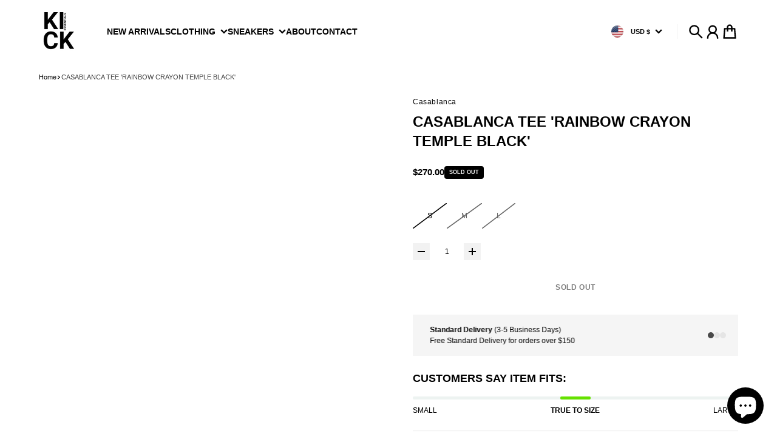

--- FILE ---
content_type: text/html; charset=utf-8
request_url: https://kick-essentials.com/products/casablanca-casablanca-tee-rainbow-crayon-temple-black?variant=44596524220638&section_id=template--18594858238174__main
body_size: 5512
content:
<section id="shopify-section-template--18594858238174__main" class="shopify-section section-main-product product-grid-section section"><style>
  

  .section-main-product + .section-main-product-details {
    
  }

  .section-main-product + .section-main-product-details + * {
    --previous-section-bg-number: 16646655
;
  }

  #shopify-section-template--18594858238174__main {
    





  }
</style>



<style>
  #shopify-section-template--18594858238174__main {
    --section-bg-number: 16646655;
  }

  #shopify-section-template--18594858238174__main + * {
    
      --previous-section-bg-number: 16646655;
    
  }
</style>









<style>
  .product-grid, #shopify-section-template--18594858238174__main {
    --product-media-column-width: 50%;
  }
</style>


  <div class="product-breadcrumbs col-[1/-1] container mt-4 mb-4 md:mb-6 relative">
    


  <nav
    class="breadcrumb flex flex-wrap items-center gap-y-1 gap-x-2 text-xs md:text-sm styled-links"
    role="navigation"
    aria-label="Breadcrumbs"
  >
    <a href="/" title="Home">Home</a>

    
      

      
<span aria-hidden="true" class="em:w-3 block" style="--icon-stroke-width:1.25"><svg class="icon-chevron" viewBox="0 0 24 24" fill="none" xmlns="http://www.w3.org/2000/svg">
  <path
    d="M8.00003 20L16 12L8.00003 4.00004"
    stroke="currentColor"
    stroke-width="var(--icon-stroke-width, 2)"
    stroke-linecap="var(--icon-stroke-linecap)"
    stroke-linejoin="var(--icon-stroke-linejoin)"
    vector-effect="non-scaling-stroke" />
</svg>
</span>


      <span class="text-foreground/75">CASABLANCA TEE 'RAINBOW CRAYON TEMPLE BLACK'</span>

    
  </nav>


  </div>




<div
  class="
    product-media color
     product-media--lightbox 
     !pt-0 
  "
  style=""
>
  

  <div class="product-media-carousel ">
    

    <div class="relative product-gallery-wrapper overflow-hidden max-lg:-mx-co">
      <media-carousel
        class="
          scroll-area-x !scroll-auto product-gallery max-lg:px-co max-lg:scroll-pl-co
          
            product-media--fit-height
          
        "
        item-selector="[data-media-id]"
        lightbox="true"
        video-autoplay="true"
        
          adaptive-height
        
      >
        

        
          
            <div class="product-gallery__slide">
              




    
    <div
      class="product-media-item"
      style="
        --ratio: 0.9959742351046699;
        --real-ratio: 0.9959742351046699;
      "
      data-media-id="36974126825694"
      data-media-type="image"
      data-media-width="1237"
      data-media-height="1242"
      data-media-position="1"
    >
      <div class="product-gallery-shade">
        <lqip-element class="image-loader">
          <img src="//kick-essentials.com/cdn/shop/files/Casablanca_Tee_Crayon_Black_5772e869-1d2f-42a4-a669-fcddc1a90f80.png?v=1761022707&amp;width=2048" alt="CASABLANCA TEE &#39;RAINBOW CRAYON TEMPLE BLACK&#39;" srcset="//kick-essentials.com/cdn/shop/files/Casablanca_Tee_Crayon_Black_5772e869-1d2f-42a4-a669-fcddc1a90f80.png?v=1761022707&amp;width=512 512w, //kick-essentials.com/cdn/shop/files/Casablanca_Tee_Crayon_Black_5772e869-1d2f-42a4-a669-fcddc1a90f80.png?v=1761022707&amp;width=768 768w, //kick-essentials.com/cdn/shop/files/Casablanca_Tee_Crayon_Black_5772e869-1d2f-42a4-a669-fcddc1a90f80.png?v=1761022707&amp;width=1024 1024w, //kick-essentials.com/cdn/shop/files/Casablanca_Tee_Crayon_Black_5772e869-1d2f-42a4-a669-fcddc1a90f80.png?v=1761022707&amp;width=1280 1280w, //kick-essentials.com/cdn/shop/files/Casablanca_Tee_Crayon_Black_5772e869-1d2f-42a4-a669-fcddc1a90f80.png?v=1761022707&amp;width=1536 1536w, //kick-essentials.com/cdn/shop/files/Casablanca_Tee_Crayon_Black_5772e869-1d2f-42a4-a669-fcddc1a90f80.png?v=1761022707&amp;width=1792 1792w, //kick-essentials.com/cdn/shop/files/Casablanca_Tee_Crayon_Black_5772e869-1d2f-42a4-a669-fcddc1a90f80.png?v=1761022707&amp;width=2048 2048w" width="2048" height="2056" loading="eager" class="img--portrait" sizes="(min-width: 992px) min(700.0px, 50vw), calc(100vw - 20px)">
        </lqip-element>
      </div>

      <div class="button-zoom-in"><svg
  viewBox="0 0 24 24"
  fill="none"
  xmlns="http://www.w3.org/2000/svg"
  stroke="currentColor"
  stroke-width="var(--icon-stroke-width)"
  stroke-linecap="var(--icon-stroke-linecap)"
  stroke-linejoin="var(--icon-stroke-linejoin)"
>
  <circle cx="10" cy="10" r="7"  vector-effect="non-scaling-stroke"/>
  <path d="M20 20L15 15"  vector-effect="non-scaling-stroke"/>
  <path d="M10 7V13" vector-effect="non-scaling-stroke" class="icon-zoom-in-v-bar"/>
  <path d="M13 10H7" vector-effect="non-scaling-stroke"/>
</svg>
</div>
    </div>
  

            </div>
          
        

        <div class="product-gallery__loader" data-media-carousel-loading-overlay>
          <svg
  aria-hidden="true"
  focusable="false"
  class="spinner "
  viewBox="0 0 66 66"
  xmlns="http://www.w3.org/2000/svg"
>
  <circle class="path" fill="none" stroke-width="4" cx="33" cy="33" r="30"></circle>
</svg>

        </div>
      </media-carousel>

      
    </div>

    
  </div>

  
</div>



<sticky-sidebar
  class="
    product-info
     !pt-0 
  "
  top-offset="48"
  bottom-offset="48"
  disable-below="992"
>
  <div
    class="product-info-inner color trim-margins w-full"
    id="Product-Info-template--18594858238174__main"
    style=""
  >
    

    
      
          <div
            
            class="product-vendor my-1 md:my-2 styled-links tracking-wider max-md:text-sm"
            
          >
            
              <a href="/collections/vendors?q=Casablanca" title="Casablanca">Casablanca</a>
            
          </div>
        
    
      
          <div
            class="product-name-wrapper my-1 md:my-2"
            
            style=""
          >
            
              <h1 class="h4">
                CASABLANCA TEE 'RAINBOW CRAYON TEMPLE BLACK'
              </h1>
            
          </div>
        
    
      
          
        
    
      
          <div
            class="product-price  bold "
            data-variant-info="price"
            
          >
            <div
  id="Price-template--18594858238174__main"
  class="no-js-hidden"
  role="status"
>
  <div class="variant-price">
    
<div class="price-wrapper relative">
  <div class="flex items-center gap-4">
    <div class="price flex flex-wrap flex-row-reverse justify-end whitespace-nowrap gap-x-2">
        <span class="visually-hidden">
          Regular price
        </span>
        <span class="regular-price">
          $270.00
        </span></div><span
        class="info-badge sold-out-badge bg-foreground"
      >
        Sold out
      </span></div>
  </div>

  </div>
</div>



          </div>
        
    
      
          <div ><form method="post" action="/cart/add" id="Installment-template--18594858238174__main" accept-charset="UTF-8" class="shopify-product-form" enctype="multipart/form-data"><input type="hidden" name="form_type" value="product" /><input type="hidden" name="utf8" value="✓" /><input
                data-variant-info="installment_variant_id"
                type="hidden"
                name="id"
                value="44596524220638"
              >
              <shopify-payment-terms variant-id="44596524220638" shopify-meta="{&quot;type&quot;:&quot;product&quot;,&quot;currency_code&quot;:&quot;USD&quot;,&quot;country_code&quot;:&quot;US&quot;,&quot;variants&quot;:[{&quot;id&quot;:44682115023070,&quot;price_per_term&quot;:&quot;$67.50&quot;,&quot;full_price&quot;:&quot;$270.00&quot;,&quot;eligible&quot;:true,&quot;available&quot;:false,&quot;number_of_payment_terms&quot;:4},{&quot;id&quot;:44596524220638,&quot;price_per_term&quot;:&quot;$67.50&quot;,&quot;full_price&quot;:&quot;$270.00&quot;,&quot;eligible&quot;:true,&quot;available&quot;:false,&quot;number_of_payment_terms&quot;:4},{&quot;id&quot;:44596524253406,&quot;price_per_term&quot;:&quot;$67.50&quot;,&quot;full_price&quot;:&quot;$270.00&quot;,&quot;eligible&quot;:true,&quot;available&quot;:false,&quot;number_of_payment_terms&quot;:4}],&quot;min_price&quot;:&quot;$35.00&quot;,&quot;max_price&quot;:&quot;$30,000.00&quot;,&quot;financing_plans&quot;:[{&quot;min_price&quot;:&quot;$35.00&quot;,&quot;max_price&quot;:&quot;$49.99&quot;,&quot;terms&quot;:[{&quot;apr&quot;:0,&quot;loan_type&quot;:&quot;split_pay&quot;,&quot;installments_count&quot;:2}]},{&quot;min_price&quot;:&quot;$50.00&quot;,&quot;max_price&quot;:&quot;$149.99&quot;,&quot;terms&quot;:[{&quot;apr&quot;:0,&quot;loan_type&quot;:&quot;split_pay&quot;,&quot;installments_count&quot;:4}]},{&quot;min_price&quot;:&quot;$150.00&quot;,&quot;max_price&quot;:&quot;$249.99&quot;,&quot;terms&quot;:[{&quot;apr&quot;:0,&quot;loan_type&quot;:&quot;split_pay&quot;,&quot;installments_count&quot;:4},{&quot;apr&quot;:15,&quot;loan_type&quot;:&quot;interest&quot;,&quot;installments_count&quot;:3},{&quot;apr&quot;:15,&quot;loan_type&quot;:&quot;interest&quot;,&quot;installments_count&quot;:6},{&quot;apr&quot;:15,&quot;loan_type&quot;:&quot;interest&quot;,&quot;installments_count&quot;:12}]},{&quot;min_price&quot;:&quot;$250.00&quot;,&quot;max_price&quot;:&quot;$999.99&quot;,&quot;terms&quot;:[{&quot;apr&quot;:0,&quot;loan_type&quot;:&quot;split_pay&quot;,&quot;installments_count&quot;:4},{&quot;apr&quot;:0,&quot;loan_type&quot;:&quot;interest&quot;,&quot;installments_count&quot;:6},{&quot;apr&quot;:15,&quot;loan_type&quot;:&quot;interest&quot;,&quot;installments_count&quot;:3},{&quot;apr&quot;:15,&quot;loan_type&quot;:&quot;interest&quot;,&quot;installments_count&quot;:12}]},{&quot;min_price&quot;:&quot;$1,000.00&quot;,&quot;max_price&quot;:&quot;$1,699.99&quot;,&quot;terms&quot;:[{&quot;apr&quot;:0,&quot;loan_type&quot;:&quot;interest&quot;,&quot;installments_count&quot;:6},{&quot;apr&quot;:15,&quot;loan_type&quot;:&quot;interest&quot;,&quot;installments_count&quot;:12},{&quot;apr&quot;:15,&quot;loan_type&quot;:&quot;interest&quot;,&quot;installments_count&quot;:18}]},{&quot;min_price&quot;:&quot;$1,700.00&quot;,&quot;max_price&quot;:&quot;$30,000.00&quot;,&quot;terms&quot;:[{&quot;apr&quot;:0,&quot;loan_type&quot;:&quot;interest&quot;,&quot;installments_count&quot;:6},{&quot;apr&quot;:15,&quot;loan_type&quot;:&quot;interest&quot;,&quot;installments_count&quot;:12},{&quot;apr&quot;:15,&quot;loan_type&quot;:&quot;interest&quot;,&quot;installments_count&quot;:24}]}],&quot;installments_buyer_prequalification_enabled&quot;:true,&quot;seller_id&quot;:1178661}" ux-mode="iframe" show-new-buyer-incentive="false"></shopify-payment-terms>
<input type="hidden" name="product-id" value="8232600731870" /><input type="hidden" name="section-id" value="template--18594858238174__main" /></form></div>
        
    
      
          
            <div class="product-variant-picker my-6" >
              



<style>
  
    .product-info-inner .label-product-info{
      display: none;
    }
  
</style>


  <variant-picker
    id="variant-picker-template--18594858238174__main"
    class="no-js-hidden max-md:text-sm "
    data-section="template--18594858238174__main"
    data-url="/products/casablanca-casablanca-tee-rainbow-crayon-temple-black"
    data-variant-info="variant-picker"
    
  >
    
      

      

      
        <fieldset class="mb-6" data-option-group>
          
            <div class="flex items-center mb-3 md:mb-4">
              <legend class="label label-product-info">Size</legend>
              
            </div>
          

          <div
            class="
              variant-radios variant-radios--outlined
              
              
            "
          >
            



  
      <div
  class="variant-radio"
>
  <input
    type="radio"
    id="template--18594858238174__main-1-0"
    name="template--18594858238174__main-Size"
    value="S"
    form="product-form-template--18594858238174__main"
    
    class="peer visually-hidden  option-unavailable "
    data-option-value-id="1444003840222"
    data-variant-id="44682115023070"
    data-product-url=""
  >
  <label
    for="template--18594858238174__main-1-0"
    class="block"
  >S</label>
</div>

    

  
      <div
  class="variant-radio"
>
  <input
    type="radio"
    id="template--18594858238174__main-1-1"
    name="template--18594858238174__main-Size"
    value="M"
    form="product-form-template--18594858238174__main"
    
      checked
    
    class="peer visually-hidden  option-unavailable "
    data-option-value-id="1369942458590"
    data-variant-id="44596524220638"
    data-product-url=""
  >
  <label
    for="template--18594858238174__main-1-1"
    class="block"
  >M</label>
</div>

    

  
      <div
  class="variant-radio"
>
  <input
    type="radio"
    id="template--18594858238174__main-1-2"
    name="template--18594858238174__main-Size"
    value="L"
    form="product-form-template--18594858238174__main"
    
    class="peer visually-hidden  option-unavailable "
    data-option-value-id="1369942491358"
    data-variant-id="44596524253406"
    data-product-url=""
  >
  <label
    for="template--18594858238174__main-1-2"
    class="block"
  >L</label>
</div>

    


          </div>
        </fieldset>
      
    

    <script type="application/json">
      [{"id":44682115023070,"title":"S","option1":"S","option2":null,"option3":null,"sku":"360779709768","requires_shipping":true,"taxable":true,"featured_image":null,"available":false,"name":"CASABLANCA TEE 'RAINBOW CRAYON TEMPLE BLACK' - S","public_title":"S","options":["S"],"price":27000,"weight":1814,"compare_at_price":null,"inventory_management":"shopify","barcode":"360779709768","requires_selling_plan":false,"selling_plan_allocations":[]},{"id":44596524220638,"title":"M","option1":"M","option2":null,"option3":null,"sku":"821130802469","requires_shipping":true,"taxable":true,"featured_image":null,"available":false,"name":"CASABLANCA TEE 'RAINBOW CRAYON TEMPLE BLACK' - M","public_title":"M","options":["M"],"price":27000,"weight":1814,"compare_at_price":null,"inventory_management":"shopify","barcode":"821130802469","requires_selling_plan":false,"selling_plan_allocations":[]},{"id":44596524253406,"title":"L","option1":"L","option2":null,"option3":null,"sku":"199763369052","requires_shipping":true,"taxable":true,"featured_image":null,"available":false,"name":"CASABLANCA TEE 'RAINBOW CRAYON TEMPLE BLACK' - L","public_title":"L","options":["L"],"price":27000,"weight":1814,"compare_at_price":null,"inventory_management":"shopify","barcode":"199763369052","requires_selling_plan":false,"selling_plan_allocations":[]}]
    </script>
  </variant-picker>


<noscript class="product-form__noscript-wrapper-template--18594858238174__main">
  <div class="product-form__input">
    <label class="label" for="Variants-template--18594858238174__main">Product variants</label>
    <div class="form-select">
      <select
        name="id"
        id="Variants-template--18594858238174__main"
        class="input"
        form="Product-Form-template--18594858238174__main"
      >
        
          <option
            
            
              disabled
            
            value="44682115023070"
          >
            S - $270.00 - Sold out
          </option>
        
          <option
            
              selected="selected"
            
            
              disabled
            
            value="44596524220638"
          >
            M - $270.00 - Sold out
          </option>
        
          <option
            
            
              disabled
            
            value="44596524253406"
          >
            L - $270.00 - Sold out
          </option>
        
      </select>
    </div>
  </div>
</noscript>

            </div>
          
        
    
      
          <div
            class="product-stock-info my-6 empty:hidden"
            id="StockInfo-template--18594858238174__main"
            data-variant-info="stock"
            
          >
            

<div
  data-variant-id="44596524220638"
  class="max-md:text-sm"
>
  </div>

          </div>
        
    
      
          <div class="qty-selector-wrapper my-6" >
            

            <label class="label label-product-info mb-3" for="template--18594858238174__main-qty-input">
              Quantity
            </label>

            <div>
              <qty-selector class="qty-selector">
  <button
    type="button"
    data-dec
    class="button button-light qty-selector__button"
    aria-label="Decrease quantity"
  >
    <svg width="64" height="64" viewBox="0 0 64 64" fill="none" xmlns="http://www.w3.org/2000/svg">
  <line shape-rendering="crispEdges" y1="32" x2="64" y2="32" stroke="currentColor" stroke-width="var(--stroke-width, 10)"/>
</svg>

  </button>

  <input
    class="hide-input-arrows"
    type="number"
    
      id="template--18594858238174__main-qty-input"
    
    
      name="quantity"
      form="Product-Form-template--18594858238174__main"
      value="1"
      min="1"
    
  >

  <button
    type="button"
    data-inc
    class="button button-light qty-selector__button"
    aria-label="Increase quantity"
  >
    <svg viewBox="0 0 64 64" fill="none" xmlns="http://www.w3.org/2000/svg" style="">
  <line shape-rendering="crispEdges" x1="32" y1="0" x2="32" y2="64" stroke="currentColor" stroke-width="var(--stroke-width, 10)"/>
  <line shape-rendering="crispEdges" y1="32" x2="64" y2="32" stroke="currentColor" stroke-width="var(--stroke-width, 10)"/>
</svg>

  </button>
</qty-selector>

            </div>
          </div>
        
    
      
          <div class="product-buy-buttons my-6" >
            

<style>
  #shopify-section-template--18594858238174__main :where(.button-add-to-cart, sticky-add-to-cart .button) {
    



  --button-background: 0 0 0;
  --button-background-hover: 15 15 15; --button-background-active: 0 0 0;




  --button-foreground: 255 255 255;


  }

  #shopify-section-template--18594858238174__main .shopify-payment-button__button--unbranded {
    






  }
</style>



<product-form>
  <form method="post" action="/cart/add" id="Product-Form-template--18594858238174__main" accept-charset="UTF-8" class="product-form" enctype="multipart/form-data" novalidate="novalidate" data-type="add-to-cart-form"><input type="hidden" name="form_type" value="product" /><input type="hidden" name="utf8" value="✓" />
    <input
      data-variant-info="variant_id"
      type="hidden"
      name="id"
      value="44596524220638"
      disabled
    >

    

    <div class="trim-margins buy-buttons">
      <button
        data-variant-info="add_to_cart"
        type="submit"
        name="add"
        class="
          button button-add-to-cart w-full whitespace-nowrap
            button-primary
          "
        
          disabled
        
      >
        <span>Sold out
</span>
      </button>

      
    </div>
  <input type="hidden" name="product-id" value="8232600731870" /><input type="hidden" name="section-id" value="template--18594858238174__main" /></form>

  <div class="message message-danger text-danger mt-6" role="alert"></div>
</product-form>

          </div>
        
    
      
          

<div class="product_text_slider--wrapper my-6 p-4">
    
        <div class="product_text_slider--item"><p><strong>Standard Delivery</strong> (3-5 Business Days)<br/>Free Standard Delivery for orders over $150</p></div>
    
    
        <div class="product_text_slider--item"><p><strong>Premium Delivery</strong> (2-3 Business Days)<br/>Free Premium Delivery for orders over $250</p></div>
    
    
        <div class="product_text_slider--item"><p><strong>Express Delivery</strong> (1-2 Business Days)<br/>Free Express Delivery for orders over $750</p></div>
    
</div>
        
    
      
          

<style>
    .product_three_options--wrapper .range_labels span.range_labels--item:nth-child(2){
        font-weight: 700;
    }
</style>

<div class="product_three_options--wrapper">
    <p class="product_three_options--text text-h6 mb-2"><strong>CUSTOMERS SAY ITEM FITS:</strong></p>
    <div class="size_scale_wrapper">
        <input type="range" name="Size Scale" class="ctm_size_scale" min="0" value="5" max="10" disabled>
        <div class="range_labels mt-1">
            <span class="range_labels--item">Small</span>
            <span class="range_labels--item">True To Size</span>
            <span class="range_labels--item">Large</span>
        </div>
    </div>
</div>

      
    
      
          
  <smooth-collapse
    
    class="product-collapse-wrapper block"
    
  >
    <details
      class="product-collapse"
      
    >
      <summary>
        
          <img src="//kick-essentials.com/cdn/shop/files/auth-black_1024x1024.png?v=1735710153" alt="" width="25" height="">
        
        <div class="font-accordion product-info-heading">
          <strong>Authenticity Guaranteed</strong>
          
            <span class="product-info-heading__extra">
              Condition: <strong>NEW</strong>
            </span>
          
        </div>
        <svg class="icon-chevron" viewBox="0 0 24 24" fill="none" xmlns="http://www.w3.org/2000/svg">
  <path
    d="M8.00003 20L16 12L8.00003 4.00004"
    stroke="currentColor"
    stroke-width="var(--icon-stroke-width, 2)"
    stroke-linecap="var(--icon-stroke-linecap)"
    stroke-linejoin="var(--icon-stroke-linejoin)"
    vector-effect="non-scaling-stroke" />
</svg>

      </summary>

      <div class="prose  max-w-none">
        <p>At Kick Essentials,<strong> we guarantee that all our products are 100% authentic.</strong> Each item is carefully checked by our team of experts and verified with advanced AI technology to ensure its authenticity. You can shop with confidence knowing that every product is genuine and sourced from trusted suppliers.</p><p>If you have any questions or concerns, feel free to contact our customer service team—we’re here to help.</p>
      </div>
    </details>
  </smooth-collapse>


        
    
      
          
  <smooth-collapse
    
    class="product-collapse-wrapper block"
    
  >
    <details
      class="product-collapse"
      
    >
      <summary>
        
          <img src="//kick-essentials.com/cdn/shop/files/promise-black_1024x1024.png?v=1735709328" alt="" width="25" height="">
        
        <div class="font-accordion product-info-heading">
          <strong>Product Details</strong>
          
        </div>
        <svg class="icon-chevron" viewBox="0 0 24 24" fill="none" xmlns="http://www.w3.org/2000/svg">
  <path
    d="M8.00003 20L16 12L8.00003 4.00004"
    stroke="currentColor"
    stroke-width="var(--icon-stroke-width, 2)"
    stroke-linecap="var(--icon-stroke-linecap)"
    stroke-linejoin="var(--icon-stroke-linejoin)"
    vector-effect="non-scaling-stroke" />
</svg>

      </summary>

      <div class="prose  max-w-none">
        <p>Men's Sizing</p>
      </div>
    </details>
  </smooth-collapse>


        
    
      
          
  <smooth-collapse
    
    class="product-collapse-wrapper block"
    
  >
    <details
      class="product-collapse"
      
    >
      <summary>
        
          <img src="//kick-essentials.com/cdn/shop/files/delivery-black_1024x1024.png?v=1735710421" alt="" width="25" height="">
        
        <div class="font-accordion product-info-heading">
          <strong>Shipping & Returns</strong>
          
        </div>
        <svg class="icon-chevron" viewBox="0 0 24 24" fill="none" xmlns="http://www.w3.org/2000/svg">
  <path
    d="M8.00003 20L16 12L8.00003 4.00004"
    stroke="currentColor"
    stroke-width="var(--icon-stroke-width, 2)"
    stroke-linecap="var(--icon-stroke-linecap)"
    stroke-linejoin="var(--icon-stroke-linejoin)"
    vector-effect="non-scaling-stroke" />
</svg>

      </summary>

      <div class="prose  max-w-none">
        <p><strong>Standard Shipping - $8.99 USD<br/></strong><em>Estimated delivery 3-5 business days. *Once your order has shipped. Free Standard delivery for orders over $150 USD</em></p><p><strong>Premium Shipping - $14.99 USD<br/></strong><em>Estimated delivery 2-3 business days. *Once your order has shipped. Free Premium delivery for orders over $250 USD</em></p><p><strong>Express Shipping - $34.99 USD<br/></strong><em>Estimated delivery 1-2 business days. *Once your order has shipped. Free Express delivery for orders over $750 USD</em></p><p><strong>Returns & Exchanges<br/></strong>There are No Refunds on All Purchases. However, Size Exchanges and Store Credit can be offered for orders within 7 days of delivery.<br/><br/>For more returns & exchanges information please, review our <a href="/policies/refund-policy" target="_blank" title="Refund Policy"><span style="text-decoration:underline">return policy</span></a> or email us at support@kick-essentials.com.</p>
      </div>
    </details>
  </smooth-collapse>


        
    
  </div>

  



<template id="quick-add-media">
  <div class="relative quick-add-media">
    
      <media-carousel
        class="scroll-area-x !scroll-auto product-gallery gap-0 cursor-pointer "
        item-selector="[data-media-id]"
        adaptive-height
        loop
      >
        

        
          
            <div class="product-gallery__slide">
              




    
    <div
      class="product-media-item"
      style="
        --ratio: 0.9959742351046699;
        --real-ratio: 0.9959742351046699;
      "
      data-media-id="36974126825694"
      data-media-type="image"
      data-media-width="1237"
      data-media-height="1242"
      data-media-position="1"
    >
      <div class="product-gallery-shade">
        <lqip-element class="image-loader">
          <img src="//kick-essentials.com/cdn/shop/files/Casablanca_Tee_Crayon_Black_5772e869-1d2f-42a4-a669-fcddc1a90f80.png?v=1761022707&amp;width=2048" alt="CASABLANCA TEE &#39;RAINBOW CRAYON TEMPLE BLACK&#39;" srcset="//kick-essentials.com/cdn/shop/files/Casablanca_Tee_Crayon_Black_5772e869-1d2f-42a4-a669-fcddc1a90f80.png?v=1761022707&amp;width=512 512w, //kick-essentials.com/cdn/shop/files/Casablanca_Tee_Crayon_Black_5772e869-1d2f-42a4-a669-fcddc1a90f80.png?v=1761022707&amp;width=768 768w, //kick-essentials.com/cdn/shop/files/Casablanca_Tee_Crayon_Black_5772e869-1d2f-42a4-a669-fcddc1a90f80.png?v=1761022707&amp;width=1024 1024w, //kick-essentials.com/cdn/shop/files/Casablanca_Tee_Crayon_Black_5772e869-1d2f-42a4-a669-fcddc1a90f80.png?v=1761022707&amp;width=1280 1280w, //kick-essentials.com/cdn/shop/files/Casablanca_Tee_Crayon_Black_5772e869-1d2f-42a4-a669-fcddc1a90f80.png?v=1761022707&amp;width=1536 1536w, //kick-essentials.com/cdn/shop/files/Casablanca_Tee_Crayon_Black_5772e869-1d2f-42a4-a669-fcddc1a90f80.png?v=1761022707&amp;width=1792 1792w, //kick-essentials.com/cdn/shop/files/Casablanca_Tee_Crayon_Black_5772e869-1d2f-42a4-a669-fcddc1a90f80.png?v=1761022707&amp;width=2048 2048w" width="2048" height="2056" loading="eager" class="img--portrait" sizes="(min-width: 768px) min(480px, 100vw), 100vw">
        </lqip-element>
      </div>

      <div class="button-zoom-in"><svg
  viewBox="0 0 24 24"
  fill="none"
  xmlns="http://www.w3.org/2000/svg"
  stroke="currentColor"
  stroke-width="var(--icon-stroke-width)"
  stroke-linecap="var(--icon-stroke-linecap)"
  stroke-linejoin="var(--icon-stroke-linejoin)"
>
  <circle cx="10" cy="10" r="7"  vector-effect="non-scaling-stroke"/>
  <path d="M20 20L15 15"  vector-effect="non-scaling-stroke"/>
  <path d="M10 7V13" vector-effect="non-scaling-stroke" class="icon-zoom-in-v-bar"/>
  <path d="M13 10H7" vector-effect="non-scaling-stroke"/>
</svg>
</div>
    </div>
  

            </div>
          
        

        <div class="product-gallery__loader" data-media-carousel-loading-overlay>
          <svg
  aria-hidden="true"
  focusable="false"
  class="spinner "
  viewBox="0 0 66 66"
  xmlns="http://www.w3.org/2000/svg"
>
  <circle class="path" fill="none" stroke-width="4" cx="33" cy="33" r="30"></circle>
</svg>

        </div>
      </media-carousel>

      <button data-carousel-prev class="carousel-prev is-hidden" aria-label="Previous">
  <svg class="icon-chevron" viewBox="0 0 24 24" fill="none" xmlns="http://www.w3.org/2000/svg">
  <path
    d="M8.00003 20L16 12L8.00003 4.00004"
    stroke="currentColor"
    stroke-width="var(--icon-stroke-width, 2)"
    stroke-linecap="var(--icon-stroke-linecap)"
    stroke-linejoin="var(--icon-stroke-linejoin)"
    vector-effect="non-scaling-stroke" />
</svg>

</button>

<button data-carousel-next class="carousel-next is-hidden" aria-label="Next">
  <svg class="icon-chevron" viewBox="0 0 24 24" fill="none" xmlns="http://www.w3.org/2000/svg">
  <path
    d="M8.00003 20L16 12L8.00003 4.00004"
    stroke="currentColor"
    stroke-width="var(--icon-stroke-width, 2)"
    stroke-linecap="var(--icon-stroke-linecap)"
    stroke-linejoin="var(--icon-stroke-linejoin)"
    vector-effect="non-scaling-stroke" />
</svg>

</button>

    
  </div>

  
</template>


  <template class="product-quick-add-header-template">
    

<div class=" max-md:grid max-md:grid-cols-[5rem_1fr] gap-5 sm:gap-6 md:gap-0 ">
  
    <mini-gallery class="md:hidden">
      
        <lqip-element
          data-media-id="36974126825694"
          class="image-loader "
        >
          <img src="//kick-essentials.com/cdn/shop/files/Casablanca_Tee_Crayon_Black_5772e869-1d2f-42a4-a669-fcddc1a90f80.png?v=1761022707&amp;width=200" alt="CASABLANCA TEE &#39;RAINBOW CRAYON TEMPLE BLACK&#39;" srcset="//kick-essentials.com/cdn/shop/files/Casablanca_Tee_Crayon_Black_5772e869-1d2f-42a4-a669-fcddc1a90f80.png?v=1761022707&amp;width=200 200w" width="200" height="201" class="product-thumbnail-shade rounded-block">
        </lqip-element>
      
    </mini-gallery>
  

  <div class="flex flex-col justify-center">
    
      <div class="product-vendor mb-1 md:mb-2 text-foreground/75 tracking-wider text-xs md:text-sm">
        Casablanca
      </div>
    

    <a href="/products/casablanca-casablanca-tee-rainbow-crayon-temple-black" class="heading product-title pr-6">
      CASABLANCA TEE 'RAINBOW CRAYON TEMPLE BLACK'
    </a>

    <div
      class="product-price mt-4  bold "
      data-variant-info="quick-add-price"
    >
      <div
  id="Price-template--18594858238174__main"
  class="no-js-hidden"
  role="status"
>
  <div class="variant-price">
    
<div class="price-wrapper relative">
  <div class="flex items-center gap-4">
    <div class="price flex flex-wrap flex-row-reverse justify-end whitespace-nowrap gap-x-2">
        <span class="visually-hidden">
          Regular price
        </span>
        <span class="regular-price">
          $270.00
        </span></div><span
        class="info-badge sold-out-badge bg-foreground"
      >
        Sold out
      </span></div>
  </div>

  </div>
</div>



    </div>
  </div>
</div>

  </template>

  <script type="application/json" data-variant-info="json">
    {"id":44596524220638,"title":"M","option1":"M","option2":null,"option3":null,"sku":"821130802469","requires_shipping":true,"taxable":true,"featured_image":null,"available":false,"name":"CASABLANCA TEE 'RAINBOW CRAYON TEMPLE BLACK' - M","public_title":"M","options":["M"],"price":27000,"weight":1814,"compare_at_price":null,"inventory_management":"shopify","barcode":"821130802469","requires_selling_plan":false,"selling_plan_allocations":[]}
  </script>
</sticky-sidebar>


  <div class="sticky-add-to-cart-wrapper --right">
  <sticky-add-to-cart>
    <img src="//kick-essentials.com/cdn/shop/files/Casablanca_Tee_Crayon_Black_5772e869-1d2f-42a4-a669-fcddc1a90f80.png?v=1761022707&amp;width=192" alt="CASABLANCA TEE &#39;RAINBOW CRAYON TEMPLE BLACK&#39;" srcset="//kick-essentials.com/cdn/shop/files/Casablanca_Tee_Crayon_Black_5772e869-1d2f-42a4-a669-fcddc1a90f80.png?v=1761022707&amp;width=192 192w" width="192" height="193" class="product-thumbnail-shade product-thumbnail">
    <div class="product-title">
      <div class="product-vendor text-foreground/75 tracking-wider text-xs md:text-sm mb-1">
        Casablanca
      </div>
      <p class="heading text-h6/h6">
        CASABLANCA TEE 'RAINBOW CRAYON TEMPLE BLACK'
      </p>
    </div>
    <quick-add-button
      product-id="8232600731870"
      handle="casablanca-casablanca-tee-rainbow-crayon-temple-black"
      
    >
      <button
        type="button"
        class="button whitespace-nowrap"
      >
        
          <span>Select options</span>
        
      </button>
    </quick-add-button>
  </sticky-add-to-cart>
</div>


<script type="application/ld+json">
  {"@context":"http:\/\/schema.org\/","@id":"\/products\/casablanca-casablanca-tee-rainbow-crayon-temple-black#product","@type":"ProductGroup","brand":{"@type":"Brand","name":"Casablanca"},"category":"Shirts \u0026 Tops","description":"Men's Sizing","hasVariant":[{"@id":"\/products\/casablanca-casablanca-tee-rainbow-crayon-temple-black?variant=44682115023070#variant","@type":"Product","gtin":"360779709768","image":"https:\/\/kick-essentials.com\/cdn\/shop\/files\/Casablanca_Tee_Crayon_Black_5772e869-1d2f-42a4-a669-fcddc1a90f80.png?v=1761022707\u0026width=1920","name":"CASABLANCA TEE 'RAINBOW CRAYON TEMPLE BLACK' - S","offers":{"@id":"\/products\/casablanca-casablanca-tee-rainbow-crayon-temple-black?variant=44682115023070#offer","@type":"Offer","availability":"http:\/\/schema.org\/OutOfStock","price":"270.00","priceCurrency":"USD","url":"https:\/\/kick-essentials.com\/products\/casablanca-casablanca-tee-rainbow-crayon-temple-black?variant=44682115023070"},"sku":"360779709768"},{"@id":"\/products\/casablanca-casablanca-tee-rainbow-crayon-temple-black?variant=44596524220638#variant","@type":"Product","gtin":"821130802469","image":"https:\/\/kick-essentials.com\/cdn\/shop\/files\/Casablanca_Tee_Crayon_Black_5772e869-1d2f-42a4-a669-fcddc1a90f80.png?v=1761022707\u0026width=1920","name":"CASABLANCA TEE 'RAINBOW CRAYON TEMPLE BLACK' - M","offers":{"@id":"\/products\/casablanca-casablanca-tee-rainbow-crayon-temple-black?variant=44596524220638#offer","@type":"Offer","availability":"http:\/\/schema.org\/OutOfStock","price":"270.00","priceCurrency":"USD","url":"https:\/\/kick-essentials.com\/products\/casablanca-casablanca-tee-rainbow-crayon-temple-black?variant=44596524220638"},"sku":"821130802469"},{"@id":"\/products\/casablanca-casablanca-tee-rainbow-crayon-temple-black?variant=44596524253406#variant","@type":"Product","gtin":"199763369052","image":"https:\/\/kick-essentials.com\/cdn\/shop\/files\/Casablanca_Tee_Crayon_Black_5772e869-1d2f-42a4-a669-fcddc1a90f80.png?v=1761022707\u0026width=1920","name":"CASABLANCA TEE 'RAINBOW CRAYON TEMPLE BLACK' - L","offers":{"@id":"\/products\/casablanca-casablanca-tee-rainbow-crayon-temple-black?variant=44596524253406#offer","@type":"Offer","availability":"http:\/\/schema.org\/OutOfStock","price":"270.00","priceCurrency":"USD","url":"https:\/\/kick-essentials.com\/products\/casablanca-casablanca-tee-rainbow-crayon-temple-black?variant=44596524253406"},"sku":"199763369052"}],"name":"CASABLANCA TEE 'RAINBOW CRAYON TEMPLE BLACK'","productGroupID":"8232600731870","url":"https:\/\/kick-essentials.com\/products\/casablanca-casablanca-tee-rainbow-crayon-temple-black"}
</script>



</section>

--- FILE ---
content_type: text/html; charset=utf-8
request_url: https://kick-essentials.com/products/casablanca-casablanca-tee-rainbow-crayon-temple-black?variant=44596524253406&section_id=template--18594858238174__main
body_size: 5366
content:
<section id="shopify-section-template--18594858238174__main" class="shopify-section section-main-product product-grid-section section"><style>
  

  .section-main-product + .section-main-product-details {
    
  }

  .section-main-product + .section-main-product-details + * {
    --previous-section-bg-number: 16646655
;
  }

  #shopify-section-template--18594858238174__main {
    





  }
</style>



<style>
  #shopify-section-template--18594858238174__main {
    --section-bg-number: 16646655;
  }

  #shopify-section-template--18594858238174__main + * {
    
      --previous-section-bg-number: 16646655;
    
  }
</style>









<style>
  .product-grid, #shopify-section-template--18594858238174__main {
    --product-media-column-width: 50%;
  }
</style>


  <div class="product-breadcrumbs col-[1/-1] container mt-4 mb-4 md:mb-6 relative">
    


  <nav
    class="breadcrumb flex flex-wrap items-center gap-y-1 gap-x-2 text-xs md:text-sm styled-links"
    role="navigation"
    aria-label="Breadcrumbs"
  >
    <a href="/" title="Home">Home</a>

    
      

      
<span aria-hidden="true" class="em:w-3 block" style="--icon-stroke-width:1.25"><svg class="icon-chevron" viewBox="0 0 24 24" fill="none" xmlns="http://www.w3.org/2000/svg">
  <path
    d="M8.00003 20L16 12L8.00003 4.00004"
    stroke="currentColor"
    stroke-width="var(--icon-stroke-width, 2)"
    stroke-linecap="var(--icon-stroke-linecap)"
    stroke-linejoin="var(--icon-stroke-linejoin)"
    vector-effect="non-scaling-stroke" />
</svg>
</span>


      <span class="text-foreground/75">CASABLANCA TEE 'RAINBOW CRAYON TEMPLE BLACK'</span>

    
  </nav>


  </div>




<div
  class="
    product-media color
     product-media--lightbox 
     !pt-0 
  "
  style=""
>
  

  <div class="product-media-carousel ">
    

    <div class="relative product-gallery-wrapper overflow-hidden max-lg:-mx-co">
      <media-carousel
        class="
          scroll-area-x !scroll-auto product-gallery max-lg:px-co max-lg:scroll-pl-co
          
            product-media--fit-height
          
        "
        item-selector="[data-media-id]"
        lightbox="true"
        video-autoplay="true"
        
          adaptive-height
        
      >
        

        
          
            <div class="product-gallery__slide">
              




    
    <div
      class="product-media-item"
      style="
        --ratio: 0.9959742351046699;
        --real-ratio: 0.9959742351046699;
      "
      data-media-id="36974126825694"
      data-media-type="image"
      data-media-width="1237"
      data-media-height="1242"
      data-media-position="1"
    >
      <div class="product-gallery-shade">
        <lqip-element class="image-loader">
          <img src="//kick-essentials.com/cdn/shop/files/Casablanca_Tee_Crayon_Black_5772e869-1d2f-42a4-a669-fcddc1a90f80.png?v=1761022707&amp;width=2048" alt="CASABLANCA TEE &#39;RAINBOW CRAYON TEMPLE BLACK&#39;" srcset="//kick-essentials.com/cdn/shop/files/Casablanca_Tee_Crayon_Black_5772e869-1d2f-42a4-a669-fcddc1a90f80.png?v=1761022707&amp;width=512 512w, //kick-essentials.com/cdn/shop/files/Casablanca_Tee_Crayon_Black_5772e869-1d2f-42a4-a669-fcddc1a90f80.png?v=1761022707&amp;width=768 768w, //kick-essentials.com/cdn/shop/files/Casablanca_Tee_Crayon_Black_5772e869-1d2f-42a4-a669-fcddc1a90f80.png?v=1761022707&amp;width=1024 1024w, //kick-essentials.com/cdn/shop/files/Casablanca_Tee_Crayon_Black_5772e869-1d2f-42a4-a669-fcddc1a90f80.png?v=1761022707&amp;width=1280 1280w, //kick-essentials.com/cdn/shop/files/Casablanca_Tee_Crayon_Black_5772e869-1d2f-42a4-a669-fcddc1a90f80.png?v=1761022707&amp;width=1536 1536w, //kick-essentials.com/cdn/shop/files/Casablanca_Tee_Crayon_Black_5772e869-1d2f-42a4-a669-fcddc1a90f80.png?v=1761022707&amp;width=1792 1792w, //kick-essentials.com/cdn/shop/files/Casablanca_Tee_Crayon_Black_5772e869-1d2f-42a4-a669-fcddc1a90f80.png?v=1761022707&amp;width=2048 2048w" width="2048" height="2056" loading="eager" class="img--portrait" sizes="(min-width: 992px) min(700.0px, 50vw), calc(100vw - 20px)">
        </lqip-element>
      </div>

      <div class="button-zoom-in"><svg
  viewBox="0 0 24 24"
  fill="none"
  xmlns="http://www.w3.org/2000/svg"
  stroke="currentColor"
  stroke-width="var(--icon-stroke-width)"
  stroke-linecap="var(--icon-stroke-linecap)"
  stroke-linejoin="var(--icon-stroke-linejoin)"
>
  <circle cx="10" cy="10" r="7"  vector-effect="non-scaling-stroke"/>
  <path d="M20 20L15 15"  vector-effect="non-scaling-stroke"/>
  <path d="M10 7V13" vector-effect="non-scaling-stroke" class="icon-zoom-in-v-bar"/>
  <path d="M13 10H7" vector-effect="non-scaling-stroke"/>
</svg>
</div>
    </div>
  

            </div>
          
        

        <div class="product-gallery__loader" data-media-carousel-loading-overlay>
          <svg
  aria-hidden="true"
  focusable="false"
  class="spinner "
  viewBox="0 0 66 66"
  xmlns="http://www.w3.org/2000/svg"
>
  <circle class="path" fill="none" stroke-width="4" cx="33" cy="33" r="30"></circle>
</svg>

        </div>
      </media-carousel>

      
    </div>

    
  </div>

  
</div>



<sticky-sidebar
  class="
    product-info
     !pt-0 
  "
  top-offset="48"
  bottom-offset="48"
  disable-below="992"
>
  <div
    class="product-info-inner color trim-margins w-full"
    id="Product-Info-template--18594858238174__main"
    style=""
  >
    

    
      
          <div
            
            class="product-vendor my-1 md:my-2 styled-links tracking-wider max-md:text-sm"
            
          >
            
              <a href="/collections/vendors?q=Casablanca" title="Casablanca">Casablanca</a>
            
          </div>
        
    
      
          <div
            class="product-name-wrapper my-1 md:my-2"
            
            style=""
          >
            
              <h1 class="h4">
                CASABLANCA TEE 'RAINBOW CRAYON TEMPLE BLACK'
              </h1>
            
          </div>
        
    
      
          
        
    
      
          <div
            class="product-price  bold "
            data-variant-info="price"
            
          >
            <div
  id="Price-template--18594858238174__main"
  class="no-js-hidden"
  role="status"
>
  <div class="variant-price">
    
<div class="price-wrapper relative">
  <div class="flex items-center gap-4">
    <div class="price flex flex-wrap flex-row-reverse justify-end whitespace-nowrap gap-x-2">
        <span class="visually-hidden">
          Regular price
        </span>
        <span class="regular-price">
          $270.00
        </span></div><span
        class="info-badge sold-out-badge bg-foreground"
      >
        Sold out
      </span></div>
  </div>

  </div>
</div>



          </div>
        
    
      
          <div ><form method="post" action="/cart/add" id="Installment-template--18594858238174__main" accept-charset="UTF-8" class="shopify-product-form" enctype="multipart/form-data"><input type="hidden" name="form_type" value="product" /><input type="hidden" name="utf8" value="✓" /><input
                data-variant-info="installment_variant_id"
                type="hidden"
                name="id"
                value="44596524253406"
              >
              <shopify-payment-terms variant-id="44596524253406" shopify-meta="{&quot;type&quot;:&quot;product&quot;,&quot;currency_code&quot;:&quot;USD&quot;,&quot;country_code&quot;:&quot;US&quot;,&quot;variants&quot;:[{&quot;id&quot;:44682115023070,&quot;price_per_term&quot;:&quot;$67.50&quot;,&quot;full_price&quot;:&quot;$270.00&quot;,&quot;eligible&quot;:true,&quot;available&quot;:false,&quot;number_of_payment_terms&quot;:4},{&quot;id&quot;:44596524220638,&quot;price_per_term&quot;:&quot;$67.50&quot;,&quot;full_price&quot;:&quot;$270.00&quot;,&quot;eligible&quot;:true,&quot;available&quot;:false,&quot;number_of_payment_terms&quot;:4},{&quot;id&quot;:44596524253406,&quot;price_per_term&quot;:&quot;$67.50&quot;,&quot;full_price&quot;:&quot;$270.00&quot;,&quot;eligible&quot;:true,&quot;available&quot;:false,&quot;number_of_payment_terms&quot;:4}],&quot;min_price&quot;:&quot;$35.00&quot;,&quot;max_price&quot;:&quot;$30,000.00&quot;,&quot;financing_plans&quot;:[{&quot;min_price&quot;:&quot;$35.00&quot;,&quot;max_price&quot;:&quot;$49.99&quot;,&quot;terms&quot;:[{&quot;apr&quot;:0,&quot;loan_type&quot;:&quot;split_pay&quot;,&quot;installments_count&quot;:2}]},{&quot;min_price&quot;:&quot;$50.00&quot;,&quot;max_price&quot;:&quot;$149.99&quot;,&quot;terms&quot;:[{&quot;apr&quot;:0,&quot;loan_type&quot;:&quot;split_pay&quot;,&quot;installments_count&quot;:4}]},{&quot;min_price&quot;:&quot;$150.00&quot;,&quot;max_price&quot;:&quot;$249.99&quot;,&quot;terms&quot;:[{&quot;apr&quot;:0,&quot;loan_type&quot;:&quot;split_pay&quot;,&quot;installments_count&quot;:4},{&quot;apr&quot;:15,&quot;loan_type&quot;:&quot;interest&quot;,&quot;installments_count&quot;:3},{&quot;apr&quot;:15,&quot;loan_type&quot;:&quot;interest&quot;,&quot;installments_count&quot;:6},{&quot;apr&quot;:15,&quot;loan_type&quot;:&quot;interest&quot;,&quot;installments_count&quot;:12}]},{&quot;min_price&quot;:&quot;$250.00&quot;,&quot;max_price&quot;:&quot;$999.99&quot;,&quot;terms&quot;:[{&quot;apr&quot;:0,&quot;loan_type&quot;:&quot;split_pay&quot;,&quot;installments_count&quot;:4},{&quot;apr&quot;:0,&quot;loan_type&quot;:&quot;interest&quot;,&quot;installments_count&quot;:6},{&quot;apr&quot;:15,&quot;loan_type&quot;:&quot;interest&quot;,&quot;installments_count&quot;:3},{&quot;apr&quot;:15,&quot;loan_type&quot;:&quot;interest&quot;,&quot;installments_count&quot;:12}]},{&quot;min_price&quot;:&quot;$1,000.00&quot;,&quot;max_price&quot;:&quot;$1,699.99&quot;,&quot;terms&quot;:[{&quot;apr&quot;:0,&quot;loan_type&quot;:&quot;interest&quot;,&quot;installments_count&quot;:6},{&quot;apr&quot;:15,&quot;loan_type&quot;:&quot;interest&quot;,&quot;installments_count&quot;:12},{&quot;apr&quot;:15,&quot;loan_type&quot;:&quot;interest&quot;,&quot;installments_count&quot;:18}]},{&quot;min_price&quot;:&quot;$1,700.00&quot;,&quot;max_price&quot;:&quot;$30,000.00&quot;,&quot;terms&quot;:[{&quot;apr&quot;:0,&quot;loan_type&quot;:&quot;interest&quot;,&quot;installments_count&quot;:6},{&quot;apr&quot;:15,&quot;loan_type&quot;:&quot;interest&quot;,&quot;installments_count&quot;:12},{&quot;apr&quot;:15,&quot;loan_type&quot;:&quot;interest&quot;,&quot;installments_count&quot;:24}]}],&quot;installments_buyer_prequalification_enabled&quot;:true,&quot;seller_id&quot;:1178661}" ux-mode="iframe" show-new-buyer-incentive="false"></shopify-payment-terms>
<input type="hidden" name="product-id" value="8232600731870" /><input type="hidden" name="section-id" value="template--18594858238174__main" /></form></div>
        
    
      
          
            <div class="product-variant-picker my-6" >
              



<style>
  
    .product-info-inner .label-product-info{
      display: none;
    }
  
</style>


  <variant-picker
    id="variant-picker-template--18594858238174__main"
    class="no-js-hidden max-md:text-sm "
    data-section="template--18594858238174__main"
    data-url="/products/casablanca-casablanca-tee-rainbow-crayon-temple-black"
    data-variant-info="variant-picker"
    
  >
    
      

      

      
        <fieldset class="mb-6" data-option-group>
          
            <div class="flex items-center mb-3 md:mb-4">
              <legend class="label label-product-info">Size</legend>
              
            </div>
          

          <div
            class="
              variant-radios variant-radios--outlined
              
              
            "
          >
            



  
      <div
  class="variant-radio"
>
  <input
    type="radio"
    id="template--18594858238174__main-1-0"
    name="template--18594858238174__main-Size"
    value="S"
    form="product-form-template--18594858238174__main"
    
    class="peer visually-hidden  option-unavailable "
    data-option-value-id="1444003840222"
    data-variant-id="44682115023070"
    data-product-url=""
  >
  <label
    for="template--18594858238174__main-1-0"
    class="block"
  >S</label>
</div>

    

  
      <div
  class="variant-radio"
>
  <input
    type="radio"
    id="template--18594858238174__main-1-1"
    name="template--18594858238174__main-Size"
    value="M"
    form="product-form-template--18594858238174__main"
    
    class="peer visually-hidden  option-unavailable "
    data-option-value-id="1369942458590"
    data-variant-id="44596524220638"
    data-product-url=""
  >
  <label
    for="template--18594858238174__main-1-1"
    class="block"
  >M</label>
</div>

    

  
      <div
  class="variant-radio"
>
  <input
    type="radio"
    id="template--18594858238174__main-1-2"
    name="template--18594858238174__main-Size"
    value="L"
    form="product-form-template--18594858238174__main"
    
      checked
    
    class="peer visually-hidden  option-unavailable "
    data-option-value-id="1369942491358"
    data-variant-id="44596524253406"
    data-product-url=""
  >
  <label
    for="template--18594858238174__main-1-2"
    class="block"
  >L</label>
</div>

    


          </div>
        </fieldset>
      
    

    <script type="application/json">
      [{"id":44682115023070,"title":"S","option1":"S","option2":null,"option3":null,"sku":"360779709768","requires_shipping":true,"taxable":true,"featured_image":null,"available":false,"name":"CASABLANCA TEE 'RAINBOW CRAYON TEMPLE BLACK' - S","public_title":"S","options":["S"],"price":27000,"weight":1814,"compare_at_price":null,"inventory_management":"shopify","barcode":"360779709768","requires_selling_plan":false,"selling_plan_allocations":[]},{"id":44596524220638,"title":"M","option1":"M","option2":null,"option3":null,"sku":"821130802469","requires_shipping":true,"taxable":true,"featured_image":null,"available":false,"name":"CASABLANCA TEE 'RAINBOW CRAYON TEMPLE BLACK' - M","public_title":"M","options":["M"],"price":27000,"weight":1814,"compare_at_price":null,"inventory_management":"shopify","barcode":"821130802469","requires_selling_plan":false,"selling_plan_allocations":[]},{"id":44596524253406,"title":"L","option1":"L","option2":null,"option3":null,"sku":"199763369052","requires_shipping":true,"taxable":true,"featured_image":null,"available":false,"name":"CASABLANCA TEE 'RAINBOW CRAYON TEMPLE BLACK' - L","public_title":"L","options":["L"],"price":27000,"weight":1814,"compare_at_price":null,"inventory_management":"shopify","barcode":"199763369052","requires_selling_plan":false,"selling_plan_allocations":[]}]
    </script>
  </variant-picker>


<noscript class="product-form__noscript-wrapper-template--18594858238174__main">
  <div class="product-form__input">
    <label class="label" for="Variants-template--18594858238174__main">Product variants</label>
    <div class="form-select">
      <select
        name="id"
        id="Variants-template--18594858238174__main"
        class="input"
        form="Product-Form-template--18594858238174__main"
      >
        
          <option
            
            
              disabled
            
            value="44682115023070"
          >
            S - $270.00 - Sold out
          </option>
        
          <option
            
            
              disabled
            
            value="44596524220638"
          >
            M - $270.00 - Sold out
          </option>
        
          <option
            
              selected="selected"
            
            
              disabled
            
            value="44596524253406"
          >
            L - $270.00 - Sold out
          </option>
        
      </select>
    </div>
  </div>
</noscript>

            </div>
          
        
    
      
          <div
            class="product-stock-info my-6 empty:hidden"
            id="StockInfo-template--18594858238174__main"
            data-variant-info="stock"
            
          >
            

<div
  data-variant-id="44596524253406"
  class="max-md:text-sm"
>
  </div>

          </div>
        
    
      
          <div class="qty-selector-wrapper my-6" >
            

            <label class="label label-product-info mb-3" for="template--18594858238174__main-qty-input">
              Quantity
            </label>

            <div>
              <qty-selector class="qty-selector">
  <button
    type="button"
    data-dec
    class="button button-light qty-selector__button"
    aria-label="Decrease quantity"
  >
    <svg width="64" height="64" viewBox="0 0 64 64" fill="none" xmlns="http://www.w3.org/2000/svg">
  <line shape-rendering="crispEdges" y1="32" x2="64" y2="32" stroke="currentColor" stroke-width="var(--stroke-width, 10)"/>
</svg>

  </button>

  <input
    class="hide-input-arrows"
    type="number"
    
      id="template--18594858238174__main-qty-input"
    
    
      name="quantity"
      form="Product-Form-template--18594858238174__main"
      value="1"
      min="1"
    
  >

  <button
    type="button"
    data-inc
    class="button button-light qty-selector__button"
    aria-label="Increase quantity"
  >
    <svg viewBox="0 0 64 64" fill="none" xmlns="http://www.w3.org/2000/svg" style="">
  <line shape-rendering="crispEdges" x1="32" y1="0" x2="32" y2="64" stroke="currentColor" stroke-width="var(--stroke-width, 10)"/>
  <line shape-rendering="crispEdges" y1="32" x2="64" y2="32" stroke="currentColor" stroke-width="var(--stroke-width, 10)"/>
</svg>

  </button>
</qty-selector>

            </div>
          </div>
        
    
      
          <div class="product-buy-buttons my-6" >
            

<style>
  #shopify-section-template--18594858238174__main :where(.button-add-to-cart, sticky-add-to-cart .button) {
    



  --button-background: 0 0 0;
  --button-background-hover: 15 15 15; --button-background-active: 0 0 0;




  --button-foreground: 255 255 255;


  }

  #shopify-section-template--18594858238174__main .shopify-payment-button__button--unbranded {
    






  }
</style>



<product-form>
  <form method="post" action="/cart/add" id="Product-Form-template--18594858238174__main" accept-charset="UTF-8" class="product-form" enctype="multipart/form-data" novalidate="novalidate" data-type="add-to-cart-form"><input type="hidden" name="form_type" value="product" /><input type="hidden" name="utf8" value="✓" />
    <input
      data-variant-info="variant_id"
      type="hidden"
      name="id"
      value="44596524253406"
      disabled
    >

    

    <div class="trim-margins buy-buttons">
      <button
        data-variant-info="add_to_cart"
        type="submit"
        name="add"
        class="
          button button-add-to-cart w-full whitespace-nowrap
            button-primary
          "
        
          disabled
        
      >
        <span>Sold out
</span>
      </button>

      
    </div>
  <input type="hidden" name="product-id" value="8232600731870" /><input type="hidden" name="section-id" value="template--18594858238174__main" /></form>

  <div class="message message-danger text-danger mt-6" role="alert"></div>
</product-form>

          </div>
        
    
      
          

<div class="product_text_slider--wrapper my-6 p-4">
    
        <div class="product_text_slider--item"><p><strong>Standard Delivery</strong> (3-5 Business Days)<br/>Free Standard Delivery for orders over $150</p></div>
    
    
        <div class="product_text_slider--item"><p><strong>Premium Delivery</strong> (2-3 Business Days)<br/>Free Premium Delivery for orders over $250</p></div>
    
    
        <div class="product_text_slider--item"><p><strong>Express Delivery</strong> (1-2 Business Days)<br/>Free Express Delivery for orders over $750</p></div>
    
</div>
        
    
      
          

<style>
    .product_three_options--wrapper .range_labels span.range_labels--item:nth-child(2){
        font-weight: 700;
    }
</style>

<div class="product_three_options--wrapper">
    <p class="product_three_options--text text-h6 mb-2"><strong>CUSTOMERS SAY ITEM FITS:</strong></p>
    <div class="size_scale_wrapper">
        <input type="range" name="Size Scale" class="ctm_size_scale" min="0" value="5" max="10" disabled>
        <div class="range_labels mt-1">
            <span class="range_labels--item">Small</span>
            <span class="range_labels--item">True To Size</span>
            <span class="range_labels--item">Large</span>
        </div>
    </div>
</div>

      
    
      
          
  <smooth-collapse
    
    class="product-collapse-wrapper block"
    
  >
    <details
      class="product-collapse"
      
    >
      <summary>
        
          <img src="//kick-essentials.com/cdn/shop/files/auth-black_1024x1024.png?v=1735710153" alt="" width="25" height="">
        
        <div class="font-accordion product-info-heading">
          <strong>Authenticity Guaranteed</strong>
          
            <span class="product-info-heading__extra">
              Condition: <strong>NEW</strong>
            </span>
          
        </div>
        <svg class="icon-chevron" viewBox="0 0 24 24" fill="none" xmlns="http://www.w3.org/2000/svg">
  <path
    d="M8.00003 20L16 12L8.00003 4.00004"
    stroke="currentColor"
    stroke-width="var(--icon-stroke-width, 2)"
    stroke-linecap="var(--icon-stroke-linecap)"
    stroke-linejoin="var(--icon-stroke-linejoin)"
    vector-effect="non-scaling-stroke" />
</svg>

      </summary>

      <div class="prose  max-w-none">
        <p>At Kick Essentials,<strong> we guarantee that all our products are 100% authentic.</strong> Each item is carefully checked by our team of experts and verified with advanced AI technology to ensure its authenticity. You can shop with confidence knowing that every product is genuine and sourced from trusted suppliers.</p><p>If you have any questions or concerns, feel free to contact our customer service team—we’re here to help.</p>
      </div>
    </details>
  </smooth-collapse>


        
    
      
          
  <smooth-collapse
    
    class="product-collapse-wrapper block"
    
  >
    <details
      class="product-collapse"
      
    >
      <summary>
        
          <img src="//kick-essentials.com/cdn/shop/files/promise-black_1024x1024.png?v=1735709328" alt="" width="25" height="">
        
        <div class="font-accordion product-info-heading">
          <strong>Product Details</strong>
          
        </div>
        <svg class="icon-chevron" viewBox="0 0 24 24" fill="none" xmlns="http://www.w3.org/2000/svg">
  <path
    d="M8.00003 20L16 12L8.00003 4.00004"
    stroke="currentColor"
    stroke-width="var(--icon-stroke-width, 2)"
    stroke-linecap="var(--icon-stroke-linecap)"
    stroke-linejoin="var(--icon-stroke-linejoin)"
    vector-effect="non-scaling-stroke" />
</svg>

      </summary>

      <div class="prose  max-w-none">
        <p>Men's Sizing</p>
      </div>
    </details>
  </smooth-collapse>


        
    
      
          
  <smooth-collapse
    
    class="product-collapse-wrapper block"
    
  >
    <details
      class="product-collapse"
      
    >
      <summary>
        
          <img src="//kick-essentials.com/cdn/shop/files/delivery-black_1024x1024.png?v=1735710421" alt="" width="25" height="">
        
        <div class="font-accordion product-info-heading">
          <strong>Shipping & Returns</strong>
          
        </div>
        <svg class="icon-chevron" viewBox="0 0 24 24" fill="none" xmlns="http://www.w3.org/2000/svg">
  <path
    d="M8.00003 20L16 12L8.00003 4.00004"
    stroke="currentColor"
    stroke-width="var(--icon-stroke-width, 2)"
    stroke-linecap="var(--icon-stroke-linecap)"
    stroke-linejoin="var(--icon-stroke-linejoin)"
    vector-effect="non-scaling-stroke" />
</svg>

      </summary>

      <div class="prose  max-w-none">
        <p><strong>Standard Shipping - $8.99 USD<br/></strong><em>Estimated delivery 3-5 business days. *Once your order has shipped. Free Standard delivery for orders over $150 USD</em></p><p><strong>Premium Shipping - $14.99 USD<br/></strong><em>Estimated delivery 2-3 business days. *Once your order has shipped. Free Premium delivery for orders over $250 USD</em></p><p><strong>Express Shipping - $34.99 USD<br/></strong><em>Estimated delivery 1-2 business days. *Once your order has shipped. Free Express delivery for orders over $750 USD</em></p><p><strong>Returns & Exchanges<br/></strong>There are No Refunds on All Purchases. However, Size Exchanges and Store Credit can be offered for orders within 7 days of delivery.<br/><br/>For more returns & exchanges information please, review our <a href="/policies/refund-policy" target="_blank" title="Refund Policy"><span style="text-decoration:underline">return policy</span></a> or email us at support@kick-essentials.com.</p>
      </div>
    </details>
  </smooth-collapse>


        
    
  </div>

  



<template id="quick-add-media">
  <div class="relative quick-add-media">
    
      <media-carousel
        class="scroll-area-x !scroll-auto product-gallery gap-0 cursor-pointer "
        item-selector="[data-media-id]"
        adaptive-height
        loop
      >
        

        
          
            <div class="product-gallery__slide">
              




    
    <div
      class="product-media-item"
      style="
        --ratio: 0.9959742351046699;
        --real-ratio: 0.9959742351046699;
      "
      data-media-id="36974126825694"
      data-media-type="image"
      data-media-width="1237"
      data-media-height="1242"
      data-media-position="1"
    >
      <div class="product-gallery-shade">
        <lqip-element class="image-loader">
          <img src="//kick-essentials.com/cdn/shop/files/Casablanca_Tee_Crayon_Black_5772e869-1d2f-42a4-a669-fcddc1a90f80.png?v=1761022707&amp;width=2048" alt="CASABLANCA TEE &#39;RAINBOW CRAYON TEMPLE BLACK&#39;" srcset="//kick-essentials.com/cdn/shop/files/Casablanca_Tee_Crayon_Black_5772e869-1d2f-42a4-a669-fcddc1a90f80.png?v=1761022707&amp;width=512 512w, //kick-essentials.com/cdn/shop/files/Casablanca_Tee_Crayon_Black_5772e869-1d2f-42a4-a669-fcddc1a90f80.png?v=1761022707&amp;width=768 768w, //kick-essentials.com/cdn/shop/files/Casablanca_Tee_Crayon_Black_5772e869-1d2f-42a4-a669-fcddc1a90f80.png?v=1761022707&amp;width=1024 1024w, //kick-essentials.com/cdn/shop/files/Casablanca_Tee_Crayon_Black_5772e869-1d2f-42a4-a669-fcddc1a90f80.png?v=1761022707&amp;width=1280 1280w, //kick-essentials.com/cdn/shop/files/Casablanca_Tee_Crayon_Black_5772e869-1d2f-42a4-a669-fcddc1a90f80.png?v=1761022707&amp;width=1536 1536w, //kick-essentials.com/cdn/shop/files/Casablanca_Tee_Crayon_Black_5772e869-1d2f-42a4-a669-fcddc1a90f80.png?v=1761022707&amp;width=1792 1792w, //kick-essentials.com/cdn/shop/files/Casablanca_Tee_Crayon_Black_5772e869-1d2f-42a4-a669-fcddc1a90f80.png?v=1761022707&amp;width=2048 2048w" width="2048" height="2056" loading="eager" class="img--portrait" sizes="(min-width: 768px) min(480px, 100vw), 100vw">
        </lqip-element>
      </div>

      <div class="button-zoom-in"><svg
  viewBox="0 0 24 24"
  fill="none"
  xmlns="http://www.w3.org/2000/svg"
  stroke="currentColor"
  stroke-width="var(--icon-stroke-width)"
  stroke-linecap="var(--icon-stroke-linecap)"
  stroke-linejoin="var(--icon-stroke-linejoin)"
>
  <circle cx="10" cy="10" r="7"  vector-effect="non-scaling-stroke"/>
  <path d="M20 20L15 15"  vector-effect="non-scaling-stroke"/>
  <path d="M10 7V13" vector-effect="non-scaling-stroke" class="icon-zoom-in-v-bar"/>
  <path d="M13 10H7" vector-effect="non-scaling-stroke"/>
</svg>
</div>
    </div>
  

            </div>
          
        

        <div class="product-gallery__loader" data-media-carousel-loading-overlay>
          <svg
  aria-hidden="true"
  focusable="false"
  class="spinner "
  viewBox="0 0 66 66"
  xmlns="http://www.w3.org/2000/svg"
>
  <circle class="path" fill="none" stroke-width="4" cx="33" cy="33" r="30"></circle>
</svg>

        </div>
      </media-carousel>

      <button data-carousel-prev class="carousel-prev is-hidden" aria-label="Previous">
  <svg class="icon-chevron" viewBox="0 0 24 24" fill="none" xmlns="http://www.w3.org/2000/svg">
  <path
    d="M8.00003 20L16 12L8.00003 4.00004"
    stroke="currentColor"
    stroke-width="var(--icon-stroke-width, 2)"
    stroke-linecap="var(--icon-stroke-linecap)"
    stroke-linejoin="var(--icon-stroke-linejoin)"
    vector-effect="non-scaling-stroke" />
</svg>

</button>

<button data-carousel-next class="carousel-next is-hidden" aria-label="Next">
  <svg class="icon-chevron" viewBox="0 0 24 24" fill="none" xmlns="http://www.w3.org/2000/svg">
  <path
    d="M8.00003 20L16 12L8.00003 4.00004"
    stroke="currentColor"
    stroke-width="var(--icon-stroke-width, 2)"
    stroke-linecap="var(--icon-stroke-linecap)"
    stroke-linejoin="var(--icon-stroke-linejoin)"
    vector-effect="non-scaling-stroke" />
</svg>

</button>

    
  </div>

  
</template>


  <template class="product-quick-add-header-template">
    

<div class=" max-md:grid max-md:grid-cols-[5rem_1fr] gap-5 sm:gap-6 md:gap-0 ">
  
    <mini-gallery class="md:hidden">
      
        <lqip-element
          data-media-id="36974126825694"
          class="image-loader "
        >
          <img src="//kick-essentials.com/cdn/shop/files/Casablanca_Tee_Crayon_Black_5772e869-1d2f-42a4-a669-fcddc1a90f80.png?v=1761022707&amp;width=200" alt="CASABLANCA TEE &#39;RAINBOW CRAYON TEMPLE BLACK&#39;" srcset="//kick-essentials.com/cdn/shop/files/Casablanca_Tee_Crayon_Black_5772e869-1d2f-42a4-a669-fcddc1a90f80.png?v=1761022707&amp;width=200 200w" width="200" height="201" class="product-thumbnail-shade rounded-block">
        </lqip-element>
      
    </mini-gallery>
  

  <div class="flex flex-col justify-center">
    
      <div class="product-vendor mb-1 md:mb-2 text-foreground/75 tracking-wider text-xs md:text-sm">
        Casablanca
      </div>
    

    <a href="/products/casablanca-casablanca-tee-rainbow-crayon-temple-black" class="heading product-title pr-6">
      CASABLANCA TEE 'RAINBOW CRAYON TEMPLE BLACK'
    </a>

    <div
      class="product-price mt-4  bold "
      data-variant-info="quick-add-price"
    >
      <div
  id="Price-template--18594858238174__main"
  class="no-js-hidden"
  role="status"
>
  <div class="variant-price">
    
<div class="price-wrapper relative">
  <div class="flex items-center gap-4">
    <div class="price flex flex-wrap flex-row-reverse justify-end whitespace-nowrap gap-x-2">
        <span class="visually-hidden">
          Regular price
        </span>
        <span class="regular-price">
          $270.00
        </span></div><span
        class="info-badge sold-out-badge bg-foreground"
      >
        Sold out
      </span></div>
  </div>

  </div>
</div>



    </div>
  </div>
</div>

  </template>

  <script type="application/json" data-variant-info="json">
    {"id":44596524253406,"title":"L","option1":"L","option2":null,"option3":null,"sku":"199763369052","requires_shipping":true,"taxable":true,"featured_image":null,"available":false,"name":"CASABLANCA TEE 'RAINBOW CRAYON TEMPLE BLACK' - L","public_title":"L","options":["L"],"price":27000,"weight":1814,"compare_at_price":null,"inventory_management":"shopify","barcode":"199763369052","requires_selling_plan":false,"selling_plan_allocations":[]}
  </script>
</sticky-sidebar>


  <div class="sticky-add-to-cart-wrapper --right">
  <sticky-add-to-cart>
    <img src="//kick-essentials.com/cdn/shop/files/Casablanca_Tee_Crayon_Black_5772e869-1d2f-42a4-a669-fcddc1a90f80.png?v=1761022707&amp;width=192" alt="CASABLANCA TEE &#39;RAINBOW CRAYON TEMPLE BLACK&#39;" srcset="//kick-essentials.com/cdn/shop/files/Casablanca_Tee_Crayon_Black_5772e869-1d2f-42a4-a669-fcddc1a90f80.png?v=1761022707&amp;width=192 192w" width="192" height="193" class="product-thumbnail-shade product-thumbnail">
    <div class="product-title">
      <div class="product-vendor text-foreground/75 tracking-wider text-xs md:text-sm mb-1">
        Casablanca
      </div>
      <p class="heading text-h6/h6">
        CASABLANCA TEE 'RAINBOW CRAYON TEMPLE BLACK'
      </p>
    </div>
    <quick-add-button
      product-id="8232600731870"
      handle="casablanca-casablanca-tee-rainbow-crayon-temple-black"
      
    >
      <button
        type="button"
        class="button whitespace-nowrap"
      >
        
          <span>Select options</span>
        
      </button>
    </quick-add-button>
  </sticky-add-to-cart>
</div>


<script type="application/ld+json">
  {"@context":"http:\/\/schema.org\/","@id":"\/products\/casablanca-casablanca-tee-rainbow-crayon-temple-black#product","@type":"ProductGroup","brand":{"@type":"Brand","name":"Casablanca"},"category":"Shirts \u0026 Tops","description":"Men's Sizing","hasVariant":[{"@id":"\/products\/casablanca-casablanca-tee-rainbow-crayon-temple-black?variant=44682115023070#variant","@type":"Product","gtin":"360779709768","image":"https:\/\/kick-essentials.com\/cdn\/shop\/files\/Casablanca_Tee_Crayon_Black_5772e869-1d2f-42a4-a669-fcddc1a90f80.png?v=1761022707\u0026width=1920","name":"CASABLANCA TEE 'RAINBOW CRAYON TEMPLE BLACK' - S","offers":{"@id":"\/products\/casablanca-casablanca-tee-rainbow-crayon-temple-black?variant=44682115023070#offer","@type":"Offer","availability":"http:\/\/schema.org\/OutOfStock","price":"270.00","priceCurrency":"USD","url":"https:\/\/kick-essentials.com\/products\/casablanca-casablanca-tee-rainbow-crayon-temple-black?variant=44682115023070"},"sku":"360779709768"},{"@id":"\/products\/casablanca-casablanca-tee-rainbow-crayon-temple-black?variant=44596524220638#variant","@type":"Product","gtin":"821130802469","image":"https:\/\/kick-essentials.com\/cdn\/shop\/files\/Casablanca_Tee_Crayon_Black_5772e869-1d2f-42a4-a669-fcddc1a90f80.png?v=1761022707\u0026width=1920","name":"CASABLANCA TEE 'RAINBOW CRAYON TEMPLE BLACK' - M","offers":{"@id":"\/products\/casablanca-casablanca-tee-rainbow-crayon-temple-black?variant=44596524220638#offer","@type":"Offer","availability":"http:\/\/schema.org\/OutOfStock","price":"270.00","priceCurrency":"USD","url":"https:\/\/kick-essentials.com\/products\/casablanca-casablanca-tee-rainbow-crayon-temple-black?variant=44596524220638"},"sku":"821130802469"},{"@id":"\/products\/casablanca-casablanca-tee-rainbow-crayon-temple-black?variant=44596524253406#variant","@type":"Product","gtin":"199763369052","image":"https:\/\/kick-essentials.com\/cdn\/shop\/files\/Casablanca_Tee_Crayon_Black_5772e869-1d2f-42a4-a669-fcddc1a90f80.png?v=1761022707\u0026width=1920","name":"CASABLANCA TEE 'RAINBOW CRAYON TEMPLE BLACK' - L","offers":{"@id":"\/products\/casablanca-casablanca-tee-rainbow-crayon-temple-black?variant=44596524253406#offer","@type":"Offer","availability":"http:\/\/schema.org\/OutOfStock","price":"270.00","priceCurrency":"USD","url":"https:\/\/kick-essentials.com\/products\/casablanca-casablanca-tee-rainbow-crayon-temple-black?variant=44596524253406"},"sku":"199763369052"}],"name":"CASABLANCA TEE 'RAINBOW CRAYON TEMPLE BLACK'","productGroupID":"8232600731870","url":"https:\/\/kick-essentials.com\/products\/casablanca-casablanca-tee-rainbow-crayon-temple-black"}
</script>



</section>

--- FILE ---
content_type: text/css
request_url: https://kick-essentials.com/cdn/shop/t/15/assets/custom-mw.css?v=162103279888172579201735970790
body_size: 1020
content:
:root{--fz14: 14px;--light_grey: #f5f5f5}body div.footer p,body div.footer li p,body div.footer li a,body div.footer li a span,body div.footer li p span,body div.header p,body div.header li p,body div.header li a,body div.header li a span,body div.header li p span{font-size:var(--fz14)}.h1,.h2,.h3,.h4,.h5,.h6,.heading{font-weight:700}.grid-carousel--products.grid-carousel--stack:not(.product-card-container--diff-bg){row-gap:min(2rem,calc(1.5rem + 2vw))}.text-fw-700{font-weight:700}.text-uppercase{text-transform:uppercase}.text-capitalize{text-transform:capitalize}.product-card__media{background:var(--light_grey)}.product-card .product-badges-container{--media-badge-offset: 8px}.product-card .product-card__info .price{font-weight:700}.product-card .product-card__media .ctm_prd_card--var_hover.ctm_prd_card--var_hover--hide{opacity:0}.product-card .product-card__media .ctm_prd_card--var_hover div{pointer-events:none}.product-card .product-card__media .ctm_prd_card--var_hover--wrapper{position:absolute;left:0;right:0;min-height:25%;bottom:0;z-index:111}.product-card .product-card__media .ctm_prd_card--var_hover--wrapper .product-card-sizes{margin:0;position:absolute;bottom:0;left:0;right:0;background:var(--light_grey);padding:12px 8px 15px;z-index:11;display:none}.product-card .product-card__media .ctm_prd_card--var_hover--wrapper.product-card-sizes--show .product-card-sizes{display:flex}.product-card .product-card__media .ctm_prd_card--var_hover--wrapper .product-card-sizes button.product-card-sizes--close_btn{position:absolute;left:2px;top:-10px;display:flex;align-items:center;justify-content:center;padding:5px;background:var(--light_grey)}.product-info-inner .product-collapse summary{gap:15px}.product-info-inner .product-collapse summary .product-info-heading{width:100%;display:flex;justify-content:space-between;gap:10px}.product-info-inner .product-collapse summary .product-info-heading .product-info-heading__extra{text-transform:capitalize;font-size:12px}.product-info-inner .product-collapse summary .product-info-heading .product-info-heading__extra>*{text-transform:uppercase;color:#00a332}.product-info-inner .product-popup-trigger{padding:11px 16px}.product-info-inner .product-popup-trigger .chevron-icon{margin-left:auto}.product-info-inner .product-popup-content,.product-info-inner .product-popup-trigger .chevron-icon .icon__minus{display:none}.product-price .price{font-size:calc(var(--size-text-h6) - 3px)}.product-info-inner .product_text_slider--wrapper{background:var(--light_grey)}.product-info-inner .product_text_slider--wrapper .slick-dots{display:flex;gap:10px;width:fit-content;position:absolute;right:20px;top:50%;transform:translateY(-50%)}.product-info-inner .product_text_slider--wrapper .slick-dots li{width:10px;height:10px;border-radius:100%;background:#e5e5e5}.product-info-inner .product_text_slider--wrapper .slick-dots li.slick-active{background:#494949}.product-info-inner .product_text_slider--wrapper .slick-dots li button{visibility:hidden}.product-info-inner .product_three_options--wrapper .size_scale_wrapper input{width:100%;background:#edf3f1;border:solid 2px #edf3f1;border-radius:8px;height:5px;outline:none;transition:all .45s ease-in;-webkit-appearance:none;margin:0!important;padding:0}.product-info-inner .product_three_options--wrapper .size_scale_wrapper input::-webkit-slider-thumb{width:50px;height:5px;border-radius:8px;-webkit-appearance:none;cursor:ew-resize;background:#65e100;box-shadow:none}.product-info-inner .product_three_options--wrapper .size_scale_wrapper .range_labels{display:flex;justify-content:space-between;gap:15px}.product-info-inner .product_three_options--wrapper .size_scale_wrapper .range_labels span.range_labels--item{text-transform:uppercase}.ctm_popup__wrapper{z-index:9999;transition:all .2s ease-in-out;opacity:0;pointer-events:none}.ctm_popup__wrapper .ctm_popup__overlay{background:#0003;cursor:url(/cdn/shop/files/cross-white-bg.svg),auto}.ctm_popup__wrapper .ctm_popup{z-index:1;background:#fff}.ctm_popup__wrapper .ctm_popup .ctm_popup--close_btn{right:-10px;top:-10px;background:#fff;border-radius:100px;padding:5px}.ctm_popup__wrapper.ctm_popup__wrapper--hide{display:none}.ctm_popup__wrapper.ctm_popup__wrapper--loader{opacity:1;pointer-events:all}.ctm_popup__wrapper .ctm_popup .ctm_popup--content{width:clamp(200px,80vw,600px);height:100%;max-height:clamp(300px,85vh,750px);overflow:auto}.reset_filter_btn{border:1px solid #757575}.facet_stock--toggle_btn{width:50px;height:20px;background:#f0f0f0;border-radius:100px;padding:4px 4px 3px;transition:all .2s ease-in-out;position:relative}.facet_stock--toggle_btn_thumb{width:12px;height:12px;background:#fff;border-radius:100px;transition:all .2s ease-in-out;position:absolute;top:4px;left:4px}.facet_stock--wrapper_active .facet_stock--toggle_btn_thumb{left:34px}.facet_stock--wrapper .facet_stock--stock_btn,.facet_stock--wrapper .facet_stock--all_btn{width:50px;height:20px}.facet_stock--wrapper .facet_stock--all_btn,.facet_stock--wrapper_active .facet_stock--stock_btn{display:none}.facet_stock--wrapper_active .facet_stock--all_btn{display:block}.facet_stock--wrapper_active .facet_stock--toggle_btn{background:#000}.product_grid_btn{column-gap:16px}.product_grid_btn button svg.Icon{width:14px;color:#d2d2d2}.product_grid_btn button.desktop_btn{border:none;background-position:0 0;padding:0;background:url(/cdn/shop/files/white-line.svg);background-size:6px 12px;height:12px}.product_grid_btn button.grid_active{background:url(/cdn/shop/files/black-line.svg);background-size:6px 12px}.product_grid_btn button.mobile_gridActive svg.Icon{color:#000}.collection-layout__grid-layout__column-3{width:16px}.collection-layout__grid-layout__column-4{width:22px}.collection-layout__grid-layout__column-5{width:28px}.product_grid_btn--grid_area{grid-area:product-grid-btn}.collection-grid__products{margin-top:10px}.collection_title--custom{grid-template-columns:324px 1fr}.collection_title--custom .collection_title--wrapper{grid-column:2}@media not all and (min-width: 1450px){.collection-grid__sort .product_grid_btn button:nth-child(1),.collection-grid__sort .product_grid_btn button:nth-child(2),.collection-grid__sort .product_grid_btn button:nth-child(3){display:block}.collection-grid__sort .product_grid_btn button:nth-child(4),.collection-grid__sort .product_grid_btn button:nth-child(5){display:none}}@media not all and (min-width: 992px){.collection-grid.vertical-filters .drawer--reset_btn .active-facets a,.collection-grid.vertical-filters .drawer--reset_btn .active-facets{margin-top:0;margin-bottom:0}.collection-grid__products{margin-top:1.5rem}.collection_title--custom .collection_title--wrapper{grid-column:1}.collection-grid.vertical-filters{--collection-grid-sidebar-width-actual: 0px;grid-template-columns:repeat(5,auto);grid-template-areas:"facets-active facets results-count sort product-grid-btn" "facets-active facets results-count sort product-grid-btn" "products  products    products   products   products"}}@media not all and (min-width: 576px){.product-card-size-option{height:auto;min-width:1rem;line-height:1rem;font-size:12px;padding:5px 8px}.product-card .product-card__media .ctm_prd_card--var_hover--wrapper .product-card-sizes{padding:8px;gap:.5rem}}
/*# sourceMappingURL=/cdn/shop/t/15/assets/custom-mw.css.map?v=162103279888172579201735970790 */


--- FILE ---
content_type: text/javascript
request_url: https://kick-essentials.com/cdn/shop/t/15/assets/custom-mw.js?v=177139424203266670821735971934
body_size: 392
content:
function showVarHover(i){i.closest(".product-card").querySelector(".ctm_prd_card--var_hover--wrapper").classList.add("product-card-sizes--show")}function hideVarHover(i){(i?.closest(".product-card")).querySelector(".product-card .ctm_prd_card--var_hover--wrapper").classList.remove("product-card-sizes--show"),console.log("hideVarHover 22")}function prdGridSizeBtn(i){if(window.innerWidth>=576&&i.closest("button")){let parent=i.closest(".product_grid_btn"),item=i.closest("button"),cols=item.getAttribute("data-grid-layout-columns");i.closest(".section-main-collection-grid").style.setProperty("--collection-grid-max-columns",cols),item.classList.contains("desktop_btn")?(parent.querySelector(".mobile_gridActive")&&parent.querySelector(".mobile_gridActive").classList.remove("mobile_gridActive"),parent.querySelector(".grid_active")&&parent.querySelector(".grid_active").classList.remove("grid_active"),item.classList.contains("grid_active")||item.classList.add("grid_active")):item.classList.contains("mob_btn")&&(parent.querySelector(".grid_active")&&parent.querySelector(".grid_active").classList.remove("grid_active"),parent.querySelector(".mobile_gridActive")&&parent.querySelector(".mobile_gridActive").classList.remove("mobile_gridActive"),item.classList.contains("mobile_gridActive")||item.classList.add("mobile_gridActive"))}if(i.closest(".mob_btn")&&window.innerWidth<=576){let parent=i.closest(".product_grid_btn"),item=i.closest("button"),cols=item.getAttribute("data-grid-layout-columns"),ul=i.closest(".collection-grid").querySelector(".collection-grid__products ul.products-collection-grid"),cls;cols==1||cols=="1"?cls="products-collection-grid--mobile-one-col":(cols==2||cols=="2")&&(cls="products-collection-grid--mobile-two-col"),ul.classList.contains("products-collection-grid--mobile-two-col")&&ul.classList.remove("products-collection-grid--mobile-two-col"),ul.classList.contains("products-collection-grid--mobile-one-col")&&ul.classList.remove("products-collection-grid--mobile-one-col"),ul.classList.add(cls),parent.querySelector(".mobile_gridActive")&&parent.querySelector(".mobile_gridActive").classList.remove("mobile_gridActive"),item.classList.contains("mobile_gridActive")||item.classList.add("mobile_gridActive")}}document.addEventListener("mouseover",e=>{let i=e.target;i.closest(".ctm_prd_card--var_hover")&&(i.closest(".ctm_prd_card--var_hover").classList.add("ctm_prd_card--var_hover--hide"),showVarHover(i)),i.closest(".product-card")||(document.querySelectorAll(".ctm_prd_card--var_hover--hide").forEach(elm=>elm.classList.remove("ctm_prd_card--var_hover--hide")),document.querySelectorAll(".product-card-sizes--show").forEach(elm=>elm.classList.remove("product-card-sizes--show")))}),document.addEventListener("click",e=>{let i=e.target;if(i.closest(".product-card-sizes--close_btn")&&(i.closest(".product-card")?.querySelector(".ctm_prd_card--var_hover").classList.remove("ctm_prd_card--var_hover--hide"),hideVarHover(i)),i.closest(".ctm_popup--close_btn")){let parent=i.closest(".ctm_popup__wrapper");parent.classList.remove("ctm_popup__wrapper--loader"),setTimeout(()=>{parent.classList.add("ctm_popup__wrapper--hide")},200);let prd_pop=document.querySelector(".product-popup-wrapper");prd_pop&&(prd_pop.querySelector(".chevron-icon .icon__minus").style.display="none",prd_pop.querySelector(".chevron-icon .icon__plus").style.display="block"),document.querySelector("body").style.overflow="auto"}if(i.closest(".ctm_popup__overlay")){let parent=i.closest(".ctm_popup__wrapper");parent.classList.remove("ctm_popup__wrapper--loader"),setTimeout(()=>{parent.classList.add("ctm_popup__wrapper--hide")},200);let prd_pop=document.querySelector(".product-popup-wrapper");prd_pop&&(prd_pop.querySelector(".chevron-icon .icon__minus").style.display="none",prd_pop.querySelector(".chevron-icon .icon__plus").style.display="block"),document.querySelector("body").style.overflow="auto"}if(i.closest(".product-popup-trigger")){let parent=i.closest(".product-popup-wrapper"),html=parent.querySelector(".product-popup-content").innerHTML;parent.querySelector(".chevron-icon .icon__minus").style.display="block",parent.querySelector(".chevron-icon .icon__plus").style.display="none";let popup_parent=document.getElementById("ctm_popup__wrapper");popup_parent.querySelector(".ctm_popup--content").innerHTML=html,popup_parent.classList.remove("ctm_popup__wrapper--hide"),popup_parent.classList.add("ctm_popup__wrapper--loader"),document.querySelector("body").style.overflow="hidden"}i.closest(".facet_stock--wrapper")&&i.closest(".section-main-collection-grid")&&(i.closest(".facet_stock--stock_btn")?i.closest(".section-main-collection-grid").classList.add("facet_stock--wrapper_active"):i.closest(".facet_stock--all_btn")&&i.closest(".section-main-collection-grid").classList.remove("facet_stock--wrapper_active")),i.closest(".product_grid_btn")&&prdGridSizeBtn(i)}),document.addEventListener("DOMContentLoaded",()=>{window.location.href.includes("filter.v.availability=1")&&(document.querySelector(".section-main-collection-grid").classList.contains("facet_stock--wrapper_active")||document.querySelector(".section-main-collection-grid").classList.add("facet_stock--wrapper_active"))}),$(".product_text_slider--wrapper").slick({infinite:!0,slidesToShow:1,slidesToScroll:1,dots:!0,autoplay:!0,autoplaySpeed:1e3,arrows:!1});
//# sourceMappingURL=/cdn/shop/t/15/assets/custom-mw.js.map?v=177139424203266670821735971934
